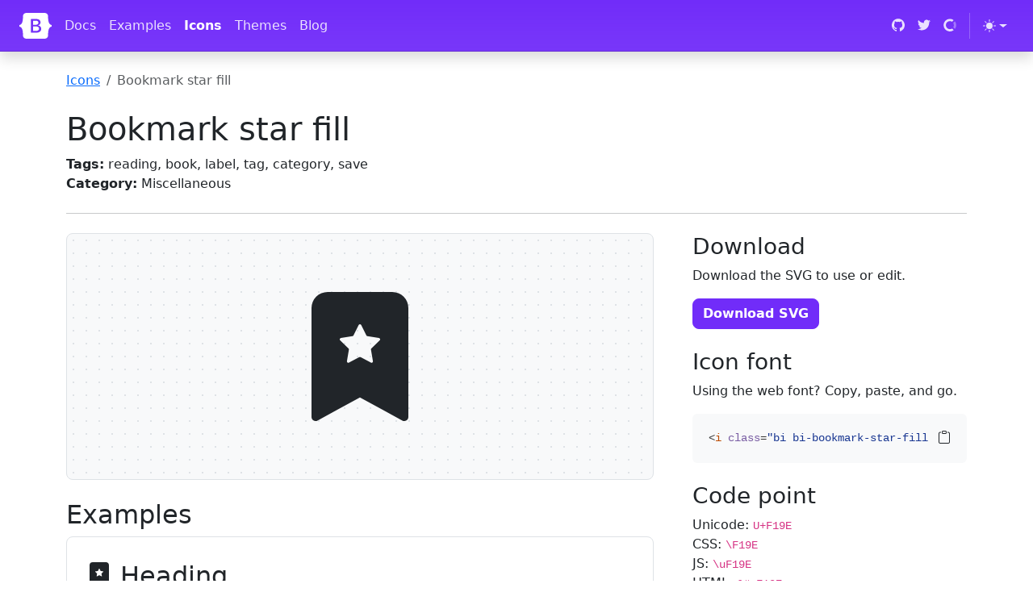

--- FILE ---
content_type: text/html; charset=utf-8
request_url: https://icons.getbootstrap.com/icons/bookmark-star-fill/
body_size: 6005
content:
<!doctype html>
<html lang="en">
  <head>
    <meta charset="utf-8">
<meta name="viewport" content="width=device-width, initial-scale=1">
<title>Bookmark star fill · Bootstrap Icons</title>
<meta name="description" content="Official open source SVG icon library for Bootstrap">
<meta name="generator" content="Hugo 0.134.3">

<link rel="canonical" href="https://icons.getbootstrap.com/icons/bookmark-star-fill/"><script src="/assets/js/color-modes.js"></script>

<link rel="stylesheet" href="/assets/font/bootstrap-icons.min.css"><link rel="stylesheet" href="/assets/css/docs.css">

<!-- Favicons -->
<link rel="apple-touch-icon" href="/assets/img/favicons/apple-touch-icon.png" sizes="180x180">
<link rel="icon" href="/assets/img/favicons/favicon-32x32.png" sizes="32x32" type="image/png">
<link rel="icon" href="/assets/img/favicons/favicon-16x16.png" sizes="16x16" type="image/png">
<link rel="manifest" href="/assets/img/favicons/manifest.json">
<link rel="mask-icon" href="/assets/img/favicons/safari-pinned-tab.svg" color="#712cf9">
<link rel="icon" href="/assets/img/favicons/favicon.ico">
<meta name="theme-color" content="#712cf9">

<!-- Twitter -->
<meta name="twitter:card" content="summary">
<meta name="twitter:site" content="@getbootstrap">
<meta name="twitter:creator" content="@getbootstrap">
<meta name="twitter:title" content="Bookmark star fill">
<meta name="twitter:description" content="Official open source SVG icon library for Bootstrap">
<meta name="twitter:image" content="https://icons.getbootstrap.com/assets/img/bootstrap-icons-social.png">

<!-- Facebook -->
<meta property="og:url" content="https://icons.getbootstrap.com/icons/bookmark-star-fill/">
<meta property="og:title" content="Bookmark star fill">
<meta property="og:description" content="Official open source SVG icon library for Bootstrap">
<meta property="og:type" content="article">
<meta property="og:image" content="https://icons.getbootstrap.com/assets/img/bootstrap-icons-social.png">
<meta property="og:image:type" content="image/png">
<meta property="og:image:width" content="1000">
<meta property="og:image:height" content="500">

<script defer src="https://cdn.usefathom.com/script.js" data-site="ITUSEYJG"></script>


  </head>
  <body id="icons-body">
    <a class="skippy visually-hidden-focusable" href="#content">
  <span class="skippy-text">Skip to main content</span>
</a>

    <header class="navbar navbar-expand-lg navbar-dark bd-navbar sticky-top">
  <nav class="container-xxl bd-gutter flex-wrap flex-lg-nowrap" aria-label="Main navigation">
    <div class="d-lg-none" style="width: 2.25rem;"></div>

    <a class="navbar-brand p-0 me-0 me-lg-2" href="https://getbootstrap.com/" aria-label="Bootstrap">
      <svg xmlns="http://www.w3.org/2000/svg" width="40" height="32" class="d-block my-1" viewBox="0 0 118 94" role="img"><title>Bootstrap</title><path fill-rule="evenodd" clip-rule="evenodd" d="M24.509 0c-6.733 0-11.715 5.893-11.492 12.284.214 6.14-.064 14.092-2.066 20.577C8.943 39.365 5.547 43.485 0 44.014v5.972c5.547.529 8.943 4.649 10.951 11.153 2.002 6.485 2.28 14.437 2.066 20.577C12.794 88.106 17.776 94 24.51 94H93.5c6.733 0 11.714-5.893 11.491-12.284-.214-6.14.064-14.092 2.066-20.577 2.009-6.504 5.396-10.624 10.943-11.153v-5.972c-5.547-.529-8.934-4.649-10.943-11.153-2.002-6.484-2.28-14.437-2.066-20.577C105.214 5.894 100.233 0 93.5 0H24.508zM80 57.863C80 66.663 73.436 72 62.543 72H44a2 2 0 01-2-2V24a2 2 0 012-2h18.437c9.083 0 15.044 4.92 15.044 12.474 0 5.302-4.01 10.049-9.119 10.88v.277C75.317 46.394 80 51.21 80 57.863zM60.521 28.34H49.948v14.934h8.905c6.884 0 10.68-2.772 10.68-7.727 0-4.643-3.264-7.207-9.012-7.207zM49.948 49.2v16.458H60.91c7.167 0 10.964-2.876 10.964-8.281 0-5.406-3.903-8.178-11.425-8.178H49.948z" fill="currentColor"/></svg>
    </a>

    <button class="navbar-toggler d-flex d-lg-none order-3 p-2" type="button" data-bs-toggle="offcanvas" data-bs-target="#bdNavbar" aria-controls="bdNavbar" aria-expanded="false" aria-label="Toggle navigation">
      <i class="bi bi-three-dots" aria-hidden="true"></i>
    </button>

    <div class="offcanvas-lg offcanvas-end flex-grow-1" id="bdNavbar" aria-labelledby="bdNavbarOffcanvasLabel">
      <div class="offcanvas-header px-4 pb-0">
        <h5 class="offcanvas-title text-white" id="bdNavbarOffcanvasLabel">Bootstrap</h5>
        <button type="button" class="btn-close btn-close-white" data-bs-dismiss="offcanvas" aria-label="Close" data-bs-target="#bdNavbar"></button>
      </div>

      <div class="offcanvas-body p-4 pt-0 p-lg-0">
        <hr class="d-lg-none text-white-50">
        <ul class="navbar-nav flex-row flex-wrap bd-navbar-nav">
          <li class="nav-item col-6 col-lg-auto">
            <a class="nav-link py-2 px-0 px-lg-2" href="https://getbootstrap.com/docs/5.3/getting-started/introduction/" target="_blank" rel="noopener">Docs</a>
          </li>
          <li class="nav-item col-6 col-lg-auto">
            <a class="nav-link py-2 px-0 px-lg-2" href="https://getbootstrap.com/docs/5.3/examples/" target="_blank" rel="noopener">Examples</a>
          </li>
          <li class="nav-item col-6 col-lg-auto">
            <a class="nav-link py-2 px-0 px-lg-2 active" href="/">Icons</a>
          </li>
          <li class="nav-item col-6 col-lg-auto">
            <a class="nav-link py-2 px-0 px-lg-2" href="https://themes.getbootstrap.com/" target="_blank" rel="noopener">Themes</a>
          </li>
          <li class="nav-item col-6 col-lg-auto">
            <a class="nav-link py-2 px-0 px-lg-2" href="https://blog.getbootstrap.com/" target="_blank" rel="noopener">Blog</a>
          </li>
        </ul>

        <hr class="d-lg-none text-white-50">

        <ul class="navbar-nav flex-row flex-wrap ms-md-auto">
          <li class="nav-item col-6 col-lg-auto">
            <a class="nav-link py-2 px-0 px-lg-2" href="https://github.com/twbs" target="_blank" rel="noopener">
              <svg xmlns="http://www.w3.org/2000/svg" width="16" height="16" class="navbar-nav-svg" viewBox="0 0 512 499.36" role="img"><title>GitHub</title><path fill="currentColor" fill-rule="evenodd" d="M256 0C114.64 0 0 114.61 0 256c0 113.09 73.34 209 175.08 242.9 12.8 2.35 17.47-5.56 17.47-12.34 0-6.08-.22-22.18-.35-43.54-71.2 15.49-86.2-34.34-86.2-34.34-11.64-29.57-28.42-37.45-28.42-37.45-23.27-15.84 1.73-15.55 1.73-15.55 25.69 1.81 39.21 26.38 39.21 26.38 22.84 39.12 59.92 27.82 74.5 21.27 2.33-16.54 8.94-27.82 16.25-34.22-56.84-6.43-116.6-28.43-116.6-126.49 0-27.95 10-50.8 26.35-68.69-2.63-6.48-11.42-32.5 2.51-67.75 0 0 21.49-6.88 70.4 26.24a242.65 242.65 0 0 1 128.18 0c48.87-33.13 70.33-26.24 70.33-26.24 14 35.25 5.18 61.27 2.55 67.75 16.41 17.9 26.31 40.75 26.31 68.69 0 98.35-59.85 120-116.88 126.32 9.19 7.9 17.38 23.53 17.38 47.41 0 34.22-.31 61.83-.31 70.23 0 6.85 4.61 14.81 17.6 12.31C438.72 464.97 512 369.08 512 256.02 512 114.62 397.37 0 256 0z"/></svg>
              <small class="d-lg-none ms-2">GitHub</small>
            </a>
          </li>
          <li class="nav-item col-6 col-lg-auto">
            <a class="nav-link py-2 px-0 px-lg-2" href="https://twitter.com/getbootstrap" target="_blank" rel="noopener">
              <svg xmlns="http://www.w3.org/2000/svg" width="16" height="16" class="navbar-nav-svg" viewBox="0 0 512 416.32" role="img"><title>Twitter</title><path fill="currentColor" d="M160.83 416.32c193.2 0 298.92-160.22 298.92-298.92 0-4.51 0-9-.2-13.52A214 214 0 0 0 512 49.38a212.93 212.93 0 0 1-60.44 16.6 105.7 105.7 0 0 0 46.3-58.19 209 209 0 0 1-66.79 25.37 105.09 105.09 0 0 0-181.73 71.91 116.12 116.12 0 0 0 2.66 24c-87.28-4.3-164.73-46.3-216.56-109.82A105.48 105.48 0 0 0 68 159.6a106.27 106.27 0 0 1-47.53-13.11v1.43a105.28 105.28 0 0 0 84.21 103.06 105.67 105.67 0 0 1-47.33 1.84 105.06 105.06 0 0 0 98.14 72.94A210.72 210.72 0 0 1 25 370.84a202.17 202.17 0 0 1-25-1.43 298.85 298.85 0 0 0 160.83 46.92"/></svg>
              <small class="d-lg-none ms-2">Twitter</small>
            </a>
          </li>
          <li class="nav-item col-6 col-lg-auto">
            <a class="nav-link py-2 px-0 px-lg-2" href="https://opencollective.com/bootstrap" target="_blank" rel="noopener">
              <svg xmlns="http://www.w3.org/2000/svg" width="16" height="16" fill="currentColor" fill-rule="evenodd" class="navbar-nav-svg" viewBox="0 0 40 41" role="img"><title>Open Collective</title><path fill-opacity=".4" d="M32.8 21c0 2.4-.8 4.9-2 6.9l5.1 5.1c2.5-3.4 4.1-7.6 4.1-12 0-4.6-1.6-8.8-4-12.2L30.7 14c1.2 2 2 4.3 2 7z"/><path d="M20 33.7a12.8 12.8 0 0 1 0-25.6c2.6 0 5 .7 7 2.1L32 5a20 20 0 1 0 .1 31.9l-5-5.2a13 13 0 0 1-7 2z"/></svg>
              <small class="d-lg-none ms-2">Open Collective</small>
            </a>
          </li>

          <li class="nav-item py-2 py-lg-1 col-12 col-lg-auto">
            <div class="vr d-none d-lg-flex h-100 mx-lg-2 text-white"></div>
            <hr class="d-lg-none my-2 text-white-50">
          </li>

          <li class="nav-item dropdown">
            <svg xmlns="http://www.w3.org/2000/svg" style="display: none;">
              <symbol id="circle-half" viewBox="0 0 16 16">
                <path d="M8 15A7 7 0 1 0 8 1v14zm0 1A8 8 0 1 1 8 0a8 8 0 0 1 0 16z"/>
              </symbol>
              <symbol id="moon-stars-fill" viewBox="0 0 16 16">
                <path d="M6 .278a.768.768 0 0 1 .08.858 7.208 7.208 0 0 0-.878 3.46c0 4.021 3.278 7.277 7.318 7.277.527 0 1.04-.055 1.533-.16a.787.787 0 0 1 .81.316.733.733 0 0 1-.031.893A8.349 8.349 0 0 1 8.344 16C3.734 16 0 12.286 0 7.71 0 4.266 2.114 1.312 5.124.06A.752.752 0 0 1 6 .278z"/>
                <path d="M10.794 3.148a.217.217 0 0 1 .412 0l.387 1.162c.173.518.579.924 1.097 1.097l1.162.387a.217.217 0 0 1 0 .412l-1.162.387a1.734 1.734 0 0 0-1.097 1.097l-.387 1.162a.217.217 0 0 1-.412 0l-.387-1.162A1.734 1.734 0 0 0 9.31 6.593l-1.162-.387a.217.217 0 0 1 0-.412l1.162-.387a1.734 1.734 0 0 0 1.097-1.097l.387-1.162zM13.863.099a.145.145 0 0 1 .274 0l.258.774c.115.346.386.617.732.732l.774.258a.145.145 0 0 1 0 .274l-.774.258a1.156 1.156 0 0 0-.732.732l-.258.774a.145.145 0 0 1-.274 0l-.258-.774a1.156 1.156 0 0 0-.732-.732l-.774-.258a.145.145 0 0 1 0-.274l.774-.258c.346-.115.617-.386.732-.732L13.863.1z"/>
              </symbol>
              <symbol id="sun-fill" viewBox="0 0 16 16">
                <path d="M8 12a4 4 0 1 0 0-8 4 4 0 0 0 0 8zM8 0a.5.5 0 0 1 .5.5v2a.5.5 0 0 1-1 0v-2A.5.5 0 0 1 8 0zm0 13a.5.5 0 0 1 .5.5v2a.5.5 0 0 1-1 0v-2A.5.5 0 0 1 8 13zm8-5a.5.5 0 0 1-.5.5h-2a.5.5 0 0 1 0-1h2a.5.5 0 0 1 .5.5zM3 8a.5.5 0 0 1-.5.5h-2a.5.5 0 0 1 0-1h2A.5.5 0 0 1 3 8zm10.657-5.657a.5.5 0 0 1 0 .707l-1.414 1.415a.5.5 0 1 1-.707-.708l1.414-1.414a.5.5 0 0 1 .707 0zm-9.193 9.193a.5.5 0 0 1 0 .707L3.05 13.657a.5.5 0 0 1-.707-.707l1.414-1.414a.5.5 0 0 1 .707 0zm9.193 2.121a.5.5 0 0 1-.707 0l-1.414-1.414a.5.5 0 0 1 .707-.707l1.414 1.414a.5.5 0 0 1 0 .707zM4.464 4.465a.5.5 0 0 1-.707 0L2.343 3.05a.5.5 0 1 1 .707-.707l1.414 1.414a.5.5 0 0 1 0 .708z"/>
              </symbol>
            </svg>

            <button class="btn btn-link nav-link py-2 px-0 px-lg-2 dropdown-toggle d-flex align-items-center"
                    id="bd-theme"
                    type="button"
                    aria-expanded="false"
                    data-bs-toggle="dropdown"
                    data-bs-display="static"
                    aria-label="Toggle theme (auto)">
              <svg class="bi my-1 theme-icon-active"><use href="#circle-half"></use></svg>
              <span class="d-lg-none ms-2" id="bd-theme-text">Toggle theme</span>
            </button>
            <ul class="dropdown-menu dropdown-menu-end" aria-labelledby="bd-theme-text">
              <li>
                <button type="button" class="dropdown-item d-flex align-items-center" data-bs-theme-value="light" aria-pressed="false">
                  <svg class="bi me-2 opacity-50 theme-icon"><use href="#sun-fill"></use></svg>
                  Light
                  <svg class="bi ms-auto d-none"><use href="#check2"></use></svg>
                </button>
              </li>
              <li>
                <button type="button" class="dropdown-item d-flex align-items-center" data-bs-theme-value="dark" aria-pressed="false">
                  <svg class="bi me-2 opacity-50 theme-icon"><use href="#moon-stars-fill"></use></svg>
                  Dark
                  <svg class="bi ms-auto d-none"><use href="#check2"></use></svg>
                </button>
              </li>
              <li>
                <button type="button" class="dropdown-item d-flex align-items-center active" data-bs-theme-value="auto" aria-pressed="true">
                  <svg class="bi me-2 opacity-50 theme-icon"><use href="#circle-half"></use></svg>
                  Auto
                  <svg class="bi ms-auto d-none"><use href="#check2"></use></svg>
                </button>
              </li>
            </ul>
          </li>

        </ul>
      </div>
    </div>
  </nav>
</header>


    <main class="container icon-examples" id="content">
      <nav aria-label="breadcrumb">
        <ol class="breadcrumb my-4 p-0">
          <li class="breadcrumb-item"><a href="/">Icons</a></li>
          <li class="breadcrumb-item active" aria-current="page">Bookmark star fill</li>
        </ol>
      </nav>

      <div class="row align-items-md-center">
        <div class="col-md-6 col-lg-8">
          <h1>Bookmark star fill</h1>

          <ul class="list-unstyled mb-3 mb-md-0">
            <li><strong>Tags:</strong> reading, book, label, tag, category, save</li>
            <li><strong>Category:</strong> Miscellaneous</li>
          </ul>
        </div>
        <div class="col-md-6 col-lg-4">
          <script async src="https://cdn.carbonads.com/carbon.js?serve=CE7D4277&placement=iconsgetbootstrapcom" id="_carbonads_js"></script>

        </div>
      </div>

      <hr class="my-4"><div class="row gx-lg-5">
        <div class="col-lg-8 mb-4">
          <div class="icon-demo mb-4 border rounded-3 d-flex align-items-center justify-content-center p-3 py-6" style="font-size: 10em" role="img" aria-label="Bookmark star fill - large preview">
            <svg xmlns="http://www.w3.org/2000/svg" width="16" height="16" fill="currentColor" class="bi bi-bookmark-star-fill" viewBox="0 0 16 16">
  <path fill-rule="evenodd" d="M2 15.5V2a2 2 0 0 1 2-2h8a2 2 0 0 1 2 2v13.5a.5.5 0 0 1-.74.439L8 13.069l-5.26 2.87A.5.5 0 0 1 2 15.5M8.16 4.1a.178.178 0 0 0-.32 0l-.634 1.285a.18.18 0 0 1-.134.098l-1.42.206a.178.178 0 0 0-.098.303L6.58 6.993c.042.041.061.1.051.158L6.39 8.565a.178.178 0 0 0 .258.187l1.27-.668a.18.18 0 0 1 .165 0l1.27.668a.178.178 0 0 0 .257-.187L9.368 7.15a.18.18 0 0 1 .05-.158l1.028-1.001a.178.178 0 0 0-.098-.303l-1.42-.206a.18.18 0 0 1-.134-.098z"/>
</svg>
          </div>

          <h2>Examples</h2>
          <div class="p-3 p-md-4 border rounded-3 icon-demo-examples">
            <div class="fs-2 mb-3">
              <svg xmlns="http://www.w3.org/2000/svg" width="16" height="16" fill="currentColor" class="bi bi-bookmark-star-fill" viewBox="0 0 16 16">
  <path fill-rule="evenodd" d="M2 15.5V2a2 2 0 0 1 2-2h8a2 2 0 0 1 2 2v13.5a.5.5 0 0 1-.74.439L8 13.069l-5.26 2.87A.5.5 0 0 1 2 15.5M8.16 4.1a.178.178 0 0 0-.32 0l-.634 1.285a.18.18 0 0 1-.134.098l-1.42.206a.178.178 0 0 0-.098.303L6.58 6.993c.042.041.061.1.051.158L6.39 8.565a.178.178 0 0 0 .258.187l1.27-.668a.18.18 0 0 1 .165 0l1.27.668a.178.178 0 0 0 .257-.187L9.368 7.15a.18.18 0 0 1 .05-.158l1.028-1.001a.178.178 0 0 0-.098-.303l-1.42-.206a.18.18 0 0 1-.134-.098z"/>
</svg>
              Heading
            </div>
            <div class="fs-4 mb-3">
              <svg xmlns="http://www.w3.org/2000/svg" width="16" height="16" fill="currentColor" class="bi bi-bookmark-star-fill" viewBox="0 0 16 16">
  <path fill-rule="evenodd" d="M2 15.5V2a2 2 0 0 1 2-2h8a2 2 0 0 1 2 2v13.5a.5.5 0 0 1-.74.439L8 13.069l-5.26 2.87A.5.5 0 0 1 2 15.5M8.16 4.1a.178.178 0 0 0-.32 0l-.634 1.285a.18.18 0 0 1-.134.098l-1.42.206a.178.178 0 0 0-.098.303L6.58 6.993c.042.041.061.1.051.158L6.39 8.565a.178.178 0 0 0 .258.187l1.27-.668a.18.18 0 0 1 .165 0l1.27.668a.178.178 0 0 0 .257-.187L9.368 7.15a.18.18 0 0 1 .05-.158l1.028-1.001a.178.178 0 0 0-.098-.303l-1.42-.206a.18.18 0 0 1-.134-.098z"/>
</svg>
              Smaller heading
            </div>
            <p>
              Inline text <svg xmlns="http://www.w3.org/2000/svg" width="16" height="16" fill="currentColor" class="bi bi-bookmark-star-fill" viewBox="0 0 16 16">
  <path fill-rule="evenodd" d="M2 15.5V2a2 2 0 0 1 2-2h8a2 2 0 0 1 2 2v13.5a.5.5 0 0 1-.74.439L8 13.069l-5.26 2.87A.5.5 0 0 1 2 15.5M8.16 4.1a.178.178 0 0 0-.32 0l-.634 1.285a.18.18 0 0 1-.134.098l-1.42.206a.178.178 0 0 0-.098.303L6.58 6.993c.042.041.061.1.051.158L6.39 8.565a.178.178 0 0 0 .258.187l1.27-.668a.18.18 0 0 1 .165 0l1.27.668a.178.178 0 0 0 .257-.187L9.368 7.15a.18.18 0 0 1 .05-.158l1.028-1.001a.178.178 0 0 0-.098-.303l-1.42-.206a.18.18 0 0 1-.134-.098z"/>
</svg>
            </p>
            <p>
              <a href="#" class="text-decoration-none">
                Example link text
                <svg xmlns="http://www.w3.org/2000/svg" width="16" height="16" fill="currentColor" class="bi bi-bookmark-star-fill" viewBox="0 0 16 16">
  <path fill-rule="evenodd" d="M2 15.5V2a2 2 0 0 1 2-2h8a2 2 0 0 1 2 2v13.5a.5.5 0 0 1-.74.439L8 13.069l-5.26 2.87A.5.5 0 0 1 2 15.5M8.16 4.1a.178.178 0 0 0-.32 0l-.634 1.285a.18.18 0 0 1-.134.098l-1.42.206a.178.178 0 0 0-.098.303L6.58 6.993c.042.041.061.1.051.158L6.39 8.565a.178.178 0 0 0 .258.187l1.27-.668a.18.18 0 0 1 .165 0l1.27.668a.178.178 0 0 0 .257-.187L9.368 7.15a.18.18 0 0 1 .05-.158l1.028-1.001a.178.178 0 0 0-.098-.303l-1.42-.206a.18.18 0 0 1-.134-.098z"/>
</svg>
              </a>
            </p>
            <div class="d-flex gap-2 mb-3">
              <button type="button" class="btn btn-primary">
                <svg xmlns="http://www.w3.org/2000/svg" width="16" height="16" fill="currentColor" class="bi bi-bookmark-star-fill" viewBox="0 0 16 16">
  <path fill-rule="evenodd" d="M2 15.5V2a2 2 0 0 1 2-2h8a2 2 0 0 1 2 2v13.5a.5.5 0 0 1-.74.439L8 13.069l-5.26 2.87A.5.5 0 0 1 2 15.5M8.16 4.1a.178.178 0 0 0-.32 0l-.634 1.285a.18.18 0 0 1-.134.098l-1.42.206a.178.178 0 0 0-.098.303L6.58 6.993c.042.041.061.1.051.158L6.39 8.565a.178.178 0 0 0 .258.187l1.27-.668a.18.18 0 0 1 .165 0l1.27.668a.178.178 0 0 0 .257-.187L9.368 7.15a.18.18 0 0 1 .05-.158l1.028-1.001a.178.178 0 0 0-.098-.303l-1.42-.206a.18.18 0 0 1-.134-.098z"/>
</svg>
                Button
              </button>
              <button type="button" class="btn btn-success">
                <svg xmlns="http://www.w3.org/2000/svg" width="16" height="16" fill="currentColor" class="bi bi-bookmark-star-fill" viewBox="0 0 16 16">
  <path fill-rule="evenodd" d="M2 15.5V2a2 2 0 0 1 2-2h8a2 2 0 0 1 2 2v13.5a.5.5 0 0 1-.74.439L8 13.069l-5.26 2.87A.5.5 0 0 1 2 15.5M8.16 4.1a.178.178 0 0 0-.32 0l-.634 1.285a.18.18 0 0 1-.134.098l-1.42.206a.178.178 0 0 0-.098.303L6.58 6.993c.042.041.061.1.051.158L6.39 8.565a.178.178 0 0 0 .258.187l1.27-.668a.18.18 0 0 1 .165 0l1.27.668a.178.178 0 0 0 .257-.187L9.368 7.15a.18.18 0 0 1 .05-.158l1.028-1.001a.178.178 0 0 0-.098-.303l-1.42-.206a.18.18 0 0 1-.134-.098z"/>
</svg>
                Button
              </button>
              <button type="button" class="btn btn-outline-danger">
                <svg xmlns="http://www.w3.org/2000/svg" width="16" height="16" fill="currentColor" class="bi bi-bookmark-star-fill" viewBox="0 0 16 16">
  <path fill-rule="evenodd" d="M2 15.5V2a2 2 0 0 1 2-2h8a2 2 0 0 1 2 2v13.5a.5.5 0 0 1-.74.439L8 13.069l-5.26 2.87A.5.5 0 0 1 2 15.5M8.16 4.1a.178.178 0 0 0-.32 0l-.634 1.285a.18.18 0 0 1-.134.098l-1.42.206a.178.178 0 0 0-.098.303L6.58 6.993c.042.041.061.1.051.158L6.39 8.565a.178.178 0 0 0 .258.187l1.27-.668a.18.18 0 0 1 .165 0l1.27.668a.178.178 0 0 0 .257-.187L9.368 7.15a.18.18 0 0 1 .05-.158l1.028-1.001a.178.178 0 0 0-.098-.303l-1.42-.206a.18.18 0 0 1-.134-.098z"/>
</svg>
                Button
              </button>
            </div>
            <div class="d-flex gap-2 mb-3">
              <button type="button" class="btn btn-secondary">
                <svg xmlns="http://www.w3.org/2000/svg" width="16" height="16" fill="currentColor" class="bi bi-bookmark-star-fill" viewBox="0 0 16 16">
  <path fill-rule="evenodd" d="M2 15.5V2a2 2 0 0 1 2-2h8a2 2 0 0 1 2 2v13.5a.5.5 0 0 1-.74.439L8 13.069l-5.26 2.87A.5.5 0 0 1 2 15.5M8.16 4.1a.178.178 0 0 0-.32 0l-.634 1.285a.18.18 0 0 1-.134.098l-1.42.206a.178.178 0 0 0-.098.303L6.58 6.993c.042.041.061.1.051.158L6.39 8.565a.178.178 0 0 0 .258.187l1.27-.668a.18.18 0 0 1 .165 0l1.27.668a.178.178 0 0 0 .257-.187L9.368 7.15a.18.18 0 0 1 .05-.158l1.028-1.001a.178.178 0 0 0-.098-.303l-1.42-.206a.18.18 0 0 1-.134-.098z"/>
</svg>
              </button>
              <div class="btn-group">
                <button type="button" class="btn btn-outline-secondary">
                  <svg xmlns="http://www.w3.org/2000/svg" width="16" height="16" fill="currentColor" class="bi bi-bookmark-star-fill" viewBox="0 0 16 16">
  <path fill-rule="evenodd" d="M2 15.5V2a2 2 0 0 1 2-2h8a2 2 0 0 1 2 2v13.5a.5.5 0 0 1-.74.439L8 13.069l-5.26 2.87A.5.5 0 0 1 2 15.5M8.16 4.1a.178.178 0 0 0-.32 0l-.634 1.285a.18.18 0 0 1-.134.098l-1.42.206a.178.178 0 0 0-.098.303L6.58 6.993c.042.041.061.1.051.158L6.39 8.565a.178.178 0 0 0 .258.187l1.27-.668a.18.18 0 0 1 .165 0l1.27.668a.178.178 0 0 0 .257-.187L9.368 7.15a.18.18 0 0 1 .05-.158l1.028-1.001a.178.178 0 0 0-.098-.303l-1.42-.206a.18.18 0 0 1-.134-.098z"/>
</svg>
                  <span class="visually-hidden">Button</span>
                </button>
                <button type="button" class="btn btn-outline-secondary">
                  <svg xmlns="http://www.w3.org/2000/svg" width="16" height="16" fill="currentColor" class="bi bi-bookmark-star-fill" viewBox="0 0 16 16">
  <path fill-rule="evenodd" d="M2 15.5V2a2 2 0 0 1 2-2h8a2 2 0 0 1 2 2v13.5a.5.5 0 0 1-.74.439L8 13.069l-5.26 2.87A.5.5 0 0 1 2 15.5M8.16 4.1a.178.178 0 0 0-.32 0l-.634 1.285a.18.18 0 0 1-.134.098l-1.42.206a.178.178 0 0 0-.098.303L6.58 6.993c.042.041.061.1.051.158L6.39 8.565a.178.178 0 0 0 .258.187l1.27-.668a.18.18 0 0 1 .165 0l1.27.668a.178.178 0 0 0 .257-.187L9.368 7.15a.18.18 0 0 1 .05-.158l1.028-1.001a.178.178 0 0 0-.098-.303l-1.42-.206a.18.18 0 0 1-.134-.098z"/>
</svg>
                  <span class="visually-hidden">Button</span>
                </button>
                <button type="button" class="btn btn-outline-secondary">
                  <svg xmlns="http://www.w3.org/2000/svg" width="16" height="16" fill="currentColor" class="bi bi-bookmark-star-fill" viewBox="0 0 16 16">
  <path fill-rule="evenodd" d="M2 15.5V2a2 2 0 0 1 2-2h8a2 2 0 0 1 2 2v13.5a.5.5 0 0 1-.74.439L8 13.069l-5.26 2.87A.5.5 0 0 1 2 15.5M8.16 4.1a.178.178 0 0 0-.32 0l-.634 1.285a.18.18 0 0 1-.134.098l-1.42.206a.178.178 0 0 0-.098.303L6.58 6.993c.042.041.061.1.051.158L6.39 8.565a.178.178 0 0 0 .258.187l1.27-.668a.18.18 0 0 1 .165 0l1.27.668a.178.178 0 0 0 .257-.187L9.368 7.15a.18.18 0 0 1 .05-.158l1.028-1.001a.178.178 0 0 0-.098-.303l-1.42-.206a.18.18 0 0 1-.134-.098z"/>
</svg>
                  <span class="visually-hidden">Button</span>
                </button>
              </div>
            </div>
            <div class="col-md-6">
              <div class="input-group">
                <span class="input-group-text" id="basic-addon1">
                  <svg xmlns="http://www.w3.org/2000/svg" width="16" height="16" fill="currentColor" class="bi bi-bookmark-star-fill" viewBox="0 0 16 16">
  <path fill-rule="evenodd" d="M2 15.5V2a2 2 0 0 1 2-2h8a2 2 0 0 1 2 2v13.5a.5.5 0 0 1-.74.439L8 13.069l-5.26 2.87A.5.5 0 0 1 2 15.5M8.16 4.1a.178.178 0 0 0-.32 0l-.634 1.285a.18.18 0 0 1-.134.098l-1.42.206a.178.178 0 0 0-.098.303L6.58 6.993c.042.041.061.1.051.158L6.39 8.565a.178.178 0 0 0 .258.187l1.27-.668a.18.18 0 0 1 .165 0l1.27.668a.178.178 0 0 0 .257-.187L9.368 7.15a.18.18 0 0 1 .05-.158l1.028-1.001a.178.178 0 0 0-.098-.303l-1.42-.206a.18.18 0 0 1-.134-.098z"/>
</svg>
                </span>
                <input type="text" class="form-control" placeholder="Input group example" aria-label="Input group example" aria-describedby="basic-addon1">
              </div>
            </div>
          </div>
        </div>
        <div class="col-lg-4 mb-4">
          <h2 class="fs-3">Download</h2>
          <p>Download the SVG to use or edit.</p>
          <a href="/assets/icons/bookmark-star-fill.svg" class="btn btn-bd-primary mb-4" download>Download SVG</a>

          <h2 class="fs-3">Icon font</h2>
          <p>Using the web font? Copy, paste, and go.</p>

          <div class="mb-4">
            <div class="highlight"><pre tabindex="0" class="chroma"><code class="language-html" data-lang="html"><span class="line"><span class="cl"><span class="p">&lt;</span><span class="nt">i</span> <span class="na">class</span><span class="o">=</span><span class="s">&#34;bi bi-bookmark-star-fill&#34;</span><span class="p">&gt;&lt;/</span><span class="nt">i</span><span class="p">&gt;</span></span></span></code></pre></div>
          </div>

          <h2 class="fs-3">Code point</h2>
          <div class="mb-4">
            
            <ul class="list-unstyled">
              <li>
                Unicode: <code>U+F19E</code>
              </li>
              <li>
                CSS: <code>\F19E</code>
              </li>
              <li>
                JS: <code>\uF19E</code>
              </li>
              <li>
                HTML: <code>&amp;#xF19E;</code>
              </li>
            </ul>
          </div>

          <h2 class="fs-3">Copy HTML</h2>
          <p>Paste the SVG right into your project's code.</p>

          <div id="copy-error-callout" class="alert alert-info d-none" role="alert"></div>

          <div class="highlight"><pre tabindex="0" class="chroma"><code class="language-html" data-lang="html"><span class="line"><span class="cl"><span class="p">&lt;</span><span class="nt">svg</span> <span class="na">xmlns</span><span class="o">=</span><span class="s">&#34;http://www.w3.org/2000/svg&#34;</span> <span class="na">width</span><span class="o">=</span><span class="s">&#34;16&#34;</span> <span class="na">height</span><span class="o">=</span><span class="s">&#34;16&#34;</span> <span class="na">fill</span><span class="o">=</span><span class="s">&#34;currentColor&#34;</span> <span class="na">class</span><span class="o">=</span><span class="s">&#34;bi bi-bookmark-star-fill&#34;</span> <span class="na">viewBox</span><span class="o">=</span><span class="s">&#34;0 0 16 16&#34;</span><span class="p">&gt;</span>
</span></span><span class="line"><span class="cl">  <span class="p">&lt;</span><span class="nt">path</span> <span class="na">fill-rule</span><span class="o">=</span><span class="s">&#34;evenodd&#34;</span> <span class="na">d</span><span class="o">=</span><span class="s">&#34;M2 15.5V2a2 2 0 0 1 2-2h8a2 2 0 0 1 2 2v13.5a.5.5 0 0 1-.74.439L8 13.069l-5.26 2.87A.5.5 0 0 1 2 15.5M8.16 4.1a.178.178 0 0 0-.32 0l-.634 1.285a.18.18 0 0 1-.134.098l-1.42.206a.178.178 0 0 0-.098.303L6.58 6.993c.042.041.061.1.051.158L6.39 8.565a.178.178 0 0 0 .258.187l1.27-.668a.18.18 0 0 1 .165 0l1.27.668a.178.178 0 0 0 .257-.187L9.368 7.15a.18.18 0 0 1 .05-.158l1.028-1.001a.178.178 0 0 0-.098-.303l-1.42-.206a.18.18 0 0 1-.134-.098z&#34;</span><span class="p">/&gt;</span>
</span></span><span class="line"><span class="cl"><span class="p">&lt;/</span><span class="nt">svg</span><span class="p">&gt;</span></span></span></code></pre></div>
        </div>
      </div>
    </main><footer class="bd-footer py-4 py-md-5 mt-5 bg-body-tertiary">
  <div class="container py-4 py-md-5 px-4 px-md-3 text-body-secondary">
    <div class="row">
      <div class="col-lg-3 mb-3">
        <a class="d-inline-flex align-items-center mb-2 text-body-secondary text-decoration-none" href="/" aria-label="Bootstrap">
          <svg xmlns="http://www.w3.org/2000/svg" width="40" height="32" class="d-block me-2" viewBox="0 0 118 94" role="img"><title>Bootstrap</title><path fill-rule="evenodd" clip-rule="evenodd" d="M24.509 0c-6.733 0-11.715 5.893-11.492 12.284.214 6.14-.064 14.092-2.066 20.577C8.943 39.365 5.547 43.485 0 44.014v5.972c5.547.529 8.943 4.649 10.951 11.153 2.002 6.485 2.28 14.437 2.066 20.577C12.794 88.106 17.776 94 24.51 94H93.5c6.733 0 11.714-5.893 11.491-12.284-.214-6.14.064-14.092 2.066-20.577 2.009-6.504 5.396-10.624 10.943-11.153v-5.972c-5.547-.529-8.934-4.649-10.943-11.153-2.002-6.484-2.28-14.437-2.066-20.577C105.214 5.894 100.233 0 93.5 0H24.508zM80 57.863C80 66.663 73.436 72 62.543 72H44a2 2 0 01-2-2V24a2 2 0 012-2h18.437c9.083 0 15.044 4.92 15.044 12.474 0 5.302-4.01 10.049-9.119 10.88v.277C75.317 46.394 80 51.21 80 57.863zM60.521 28.34H49.948v14.934h8.905c6.884 0 10.68-2.772 10.68-7.727 0-4.643-3.264-7.207-9.012-7.207zM49.948 49.2v16.458H60.91c7.167 0 10.964-2.876 10.964-8.281 0-5.406-3.903-8.178-11.425-8.178H49.948z" fill="currentColor"/></svg>
          <span class="fs-5">Bootstrap</span>
        </a>
        <ul class="list-unstyled small">
          <li class="mb-2">Designed and built with all the love in the world by the <a href="https://getbootstrap.com/docs/5.3/about/team/">Bootstrap team</a> with the help of <a href="https://github.com/twbs/bootstrap/graphs/contributors">our contributors</a>.</li>
          <li class="mb-2">Code licensed <a href="https://github.com/twbs/bootstrap/blob/main/LICENSE" target="_blank" rel="license noopener">MIT</a>, docs <a href="https://creativecommons.org/licenses/by/3.0/" target="_blank" rel="license noopener">CC BY 3.0</a>.</li>
        </ul>
      </div>
      <div class="col-6 col-lg-2 offset-lg-1 mb-3">
        <h5>Links</h5>
        <ul class="list-unstyled">
          <li class="mb-2"><a href="https://getbootstrap.com/">Home</a></li>
          <li class="mb-2"><a href="https://getbootstrap.com/docs/5.3/">Docs</a></li>
          <li class="mb-2"><a href="https://getbootstrap.com/docs/5.3/examples/">Examples</a></li>
          <li class="mb-2"><a href="https://icons.getbootstrap.com/">Icons</a></li>
          <li class="mb-2"><a href="https://themes.getbootstrap.com/">Themes</a></li>
          <li class="mb-2"><a href="https://blog.getbootstrap.com/">Blog</a></li>
          <li class="mb-2"><a href="https://cottonbureau.com/people/bootstrap">Swag Store</a></li>
        </ul>
      </div>
      <div class="col-6 col-lg-2 mb-3">
        <h5>Guides</h5>
        <ul class="list-unstyled">
          <li class="mb-2"><a href="https://getbootstrap.com/docs/5.3/getting-started/">Getting started</a></li>
          <li class="mb-2"><a href="https://getbootstrap.com/docs/5.3/examples/starter-template/">Starter template</a></li>
          <li class="mb-2"><a href="https://getbootstrap.com/docs/5.3/getting-started/webpack/">Webpack</a></li>
          <li class="mb-2"><a href="https://getbootstrap.com/docs/5.3/getting-started/parcel/">Parcel</a></li>
          <li class="mb-2"><a href="https://getbootstrap.com/docs/5.3/getting-started/vite/">Vite</a></li>
        </ul>
      </div>
      <div class="col-6 col-lg-2 mb-3">
        <h5>Projects</h5>
        <ul class="list-unstyled">
          <li class="mb-2"><a href="https://github.com/twbs/bootstrap">Bootstrap 5</a></li>
          <li class="mb-2"><a href="https://github.com/twbs/bootstrap/tree/v4-dev">Bootstrap 4</a></li>
          <li class="mb-2"><a href="https://github.com/twbs/icons">Icons</a></li>
          <li class="mb-2"><a href="https://github.com/twbs/rfs">RFS</a></li>
          <li class="mb-2"><a href="https://github.com/twbs/bootstrap-npm-starter">npm starter</a></li>
        </ul>
      </div>
      <div class="col-6 col-lg-2 mb-3">
        <h5>Community</h5>
        <ul class="list-unstyled">
          <li class="mb-2"><a href="https://github.com/twbs/bootstrap/issues">Issues</a></li>
          <li class="mb-2"><a href="https://github.com/twbs/bootstrap/discussions">Discussions</a></li>
          <li class="mb-2"><a href="https://github.com/sponsors/twbs">Corporate sponsors</a></li>
          <li class="mb-2"><a href="https://opencollective.com/bootstrap">Open Collective</a></li>
          <li class="mb-2"><a href="https://stackoverflow.com/questions/tagged/bootstrap-5">Stack Overflow</a></li>
        </ul>
      </div>
    </div>
  </div>
</footer>
<script async src="/assets/js/vendor/bootstrap.bundle.min.js"></script><script async src="/assets/js/application.js"></script>

  </body>
</html>
